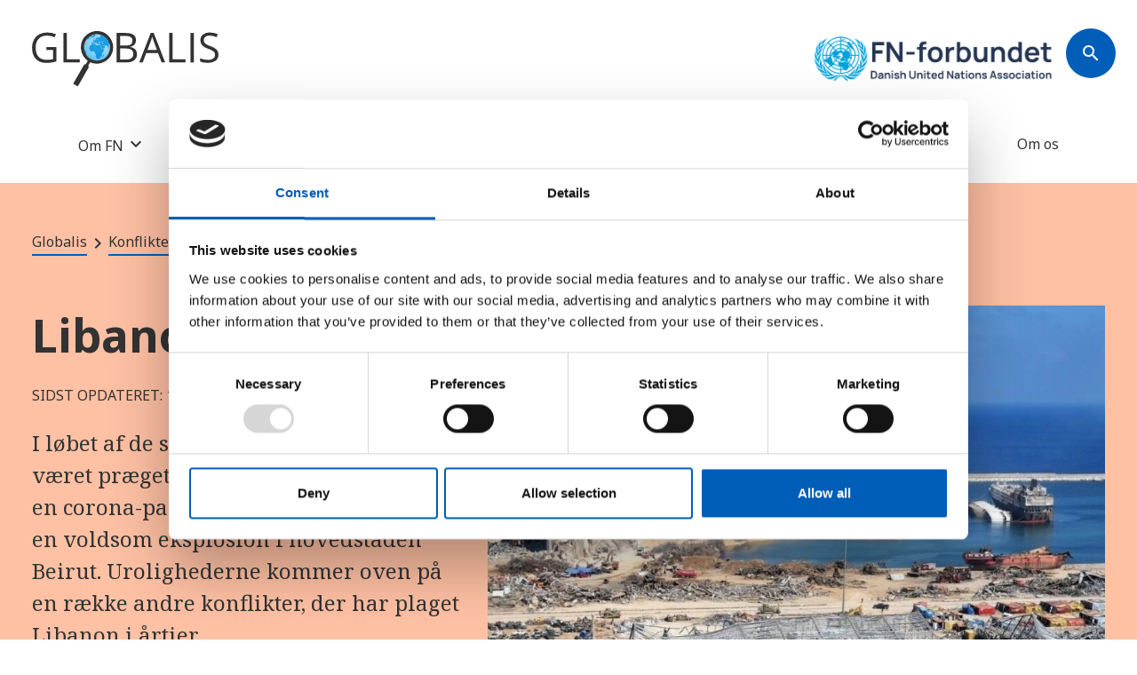

--- FILE ---
content_type: text/html
request_url: https://globalis.dk/Konflikter/libanon
body_size: 12476
content:
<!DOCTYPE html>
<html lang="da-DK" ng-app="app">

<head>

        <script id="Cookiebot" src="https://consent.cookiebot.com/uc.js" data-cbid="f5b77c54-5d9a-4016-b491-f234af7c8036" data-blockingmode="auto" type="text/javascript"></script>

	        <meta charset="UTF-8">
<meta name="viewport" content="width=device-width, initial-scale=1.0">
<meta http-equiv="X-UA-Compatible" content="ie=edge">
<meta name="format-detection" content="telephone=no">
              
      <!-- Google tag (dan) (gtag.js) -->
    <script async src="https://www.googletagmanager.com/gtag/js?id=G-2DFFNGC9ZC"></script>
    <script>
      window.dataLayer = window.dataLayer || [];
      function gtag(){dataLayer.push(arguments);}
      gtag('js', new Date());
      gtag('config', 'G-2DFFNGC9ZC');
    </script>
  
                        
                    
    <meta property="og:title" content="Libanon" />
    <meta property="og:description" content="IntroduktionI Libanon har der længe foregået en magtkamp mellem kristne, sunnimuslimer og shiamuslimer. Denne lokale konflikt handler først og fremmest om identitet og politisk repræsentation - og ikke religiøs uenighed. Samtidig er Libanon offer for en større magtkamp i Mellemøsten, der involverer " />
    <meta property="og:url" content="https://globalis.dk/konflikter/libanon" />
        
    <link rel="apple-touch-icon" sizes="180x180" href="/favicon/apple-touch-icon.png">
<link rel="icon" type="image/png" sizes="32x32" href="/favicon/favicon-32x32.png">
<link rel="icon" type="image/png" sizes="16x16" href="/favicon/favicon-16x16.png">
<link rel="manifest" href="/favicon/site.webmanifest">
<link rel="mask-icon" href="/favicon/safari-pinned-tab.svg" color="#5bbad5">
<meta name="msapplication-TileColor" content="#da532c">
<meta name="theme-color" content="#ffffff">
    <title>Libanon</title>

    <!-- Glidejs (carousel) -->

<!-- Compiled CSS -->

    
<link href="/dist/libs/@glidejs/glide/dist/css/glide.core.min.css?v=1688066351" rel="stylesheet">
<link href="/dist/css/styles.min.css?v=1768515213" rel="stylesheet">
<link href="/css/tooltip/tooltip.css?v=1699386724" rel="stylesheet">
<style>.glossarizer_replaced {
    border-bottom: 1px #333 dotted;
    text-decoration: none;
    cursor: help;
    display: inline;
}
</style></head>

<body>
        
	<!-- Header -->
            



<header class="main-header main-header--multiple">
		<div class="container">
			<div class="row">
				<!-- "Skip to main" link -->
				<div class="col-12">
					<a href="#main" class="skip-to-main">Gå til hovedinnhold</a>
				</div>
				<div class="col-md-12 main-header__top-section">
					<!-- Logo -->
					<a href="/" class="main-header__logo" aria-label="site name">
																												<img src="https://fn.no/assets/images/Globalis/Denmark/globalis-positive.svg" alt="Site name">
																								</a>

					
																							<a href="https://www.fnforbundet.dk/" class="main-header__logo main-header__logo--right" 
							aria-label="site name">
							<img src="https://fn.no/assets/images/Logoer/globalis-danmark-logo-kopi.png" alt="Site name">
						</a>			
											
										<button class="main-header__search-btn rounded-btn" aria-label="Søk" type="button" aria-controls="searchDrawer">
						<span class="material-icons sm" aria-hidden="true">search</span>
					</button>

					<!-- Search Drawer -->
					<div class="offcanvas offcanvas-top" tabindex="-1" id="searchDrawer" aria-labelledby="searchDrawerLabel">
						<div class="offcanvas-body search-box">
							<div class="container">
								<div class="row">
									<form class="col-md-7" action="/Soek">
										<label id="searchDrawerLabel" class="search-box__label" for="searchDrawerInput">Hvad søger du efter?</label>
										<div class="search-box__input-wrapper">
											<button class="rounded-btn" aria-label="Søk">
												<span class="material-icons sm" aria-hidden="true">search</span>
											</button>
											<input id="searchDrawerInput" class="search-box__input" type="search" name="q" value="">
										</div>
									</form>
								</div>
							</div>
							<button type="button" class="btn-close close-search-drawer" data-bs-dismiss="offcanvas" aria-label="Lukk">
								<span class="material-icons lg" aria-hidden="true">close</span>
							</button>
						</div>
					</div>
					<div class="offcanvas-backdrop fade close-search-drawer"></div>

					<!-- Menu button (mobile) -->
					<button class="main-header__menu-btn rounded-btn rounded-btn--small" type="button" data-bs-toggle="offcanvas" data-bs-target="#mobileMenu" aria-controls="mobileMenu">
						<span class="material-icons sm" aria-hidden="true">menu</span>
					</button>

				</div>

													<nav class="col-md-12 main-header__nav" aria-label="navigation menu">
						<ul class="main-header__menu-list">
																																		<li class="main-header__menu-item">
											<div class="dropdown">
												<button class="main-header__menu-button dropdown-toggle hover-fw hover-fw--semibold" 
													type="button" data-bs-toggle="dropdown" data-bs-offset="0,18" 
													aria-expanded="false" data-menu-id="721169">
													Om FN
												</button>

																									<ul class="dropdown-menu">
																													<li>
																<a class="dropdown-item" 
																    href="https://globalis.dk/om-fn/hvad-er-fn"
																   data-url="https://globalis.dk/om-fn/hvad-er-fn" 
																   data-item-id="721170"
																   data-parent-menu-id="721169">
																	Hvad er FN?
																</a>
															</li>
																													<li>
																<a class="dropdown-item" 
																    href="https://globalis.dk/om-fn/fns-historie"
																   data-url="https://globalis.dk/om-fn/fns-historie" 
																   data-item-id="721171"
																   data-parent-menu-id="721169">
																	FN’s historie
																</a>
															</li>
																													<li>
																<a class="dropdown-item" 
																    href="https://globalis.dk/om-fn/fns-hovedorganer"
																   data-url="https://globalis.dk/om-fn/fns-hovedorganer" 
																   data-item-id="1105292"
																   data-parent-menu-id="721169">
																	FN&#039;s hovedorganer
																</a>
															</li>
																													<li>
																<a class="dropdown-item" 
																    href="https://globalis.dk/om-fn/fns-organisasjoner-fond-og-programmer"
																   data-url="https://globalis.dk/om-fn/fns-organisasjoner-fond-og-programmer" 
																   data-item-id="1105294"
																   data-parent-menu-id="721169">
																	FN&#039;s organisationer, fonde og programmer
																</a>
															</li>
																													<li>
																<a class="dropdown-item" 
																    href="https://globalis.dk/om-fn/fn-s-17-verdensmaal"
																   data-url="https://globalis.dk/om-fn/fn-s-17-verdensmaal" 
																   data-item-id="1084442"
																   data-parent-menu-id="721169">
																	FN&#039;s 17 Verdensmål
																</a>
															</li>
																													<li>
																<a class="dropdown-item" 
																    href="https://globalis.dk/om-fn/forstaa-fns-dokumenter"
																   data-url="https://globalis.dk/om-fn/forstaa-fns-dokumenter" 
																   data-item-id="2780951"
																   data-parent-menu-id="721169">
																	Forstå FN&#039;s Dokumenter
																</a>
															</li>
																													<li>
																<a class="dropdown-item" 
																    href="https://globalis.dk/om-fn/reform-af-fn"
																   data-url="https://globalis.dk/om-fn/reform-af-fn" 
																   data-item-id="1105293"
																   data-parent-menu-id="721169">
																	Reform af FN
																</a>
															</li>
																													<li>
																<a class="dropdown-item" 
																    href="https://globalis.dk/om-fn/konventioner"
																   data-url="https://globalis.dk/om-fn/konventioner" 
																   data-item-id="1154654"
																   data-parent-menu-id="721169">
																	Konventioner
																</a>
															</li>
																													<li>
																<a class="dropdown-item" 
																    href="https://globalis.dk/om-fn/fn-og-danmark"
																   data-url="https://globalis.dk/om-fn/fn-og-danmark" 
																   data-item-id="1154655"
																   data-parent-menu-id="721169">
																	FN og Danmark
																</a>
															</li>
																													<li>
																<a class="dropdown-item" 
																    href="https://globalis.dk/om-fn/danmarks-plads-i-sikkerhedsraadet-2025-og-2026"
																   data-url="https://globalis.dk/om-fn/danmarks-plads-i-sikkerhedsraadet-2025-og-2026" 
																   data-item-id="1738889"
																   data-parent-menu-id="721169">
																	Danmarks plads i Sikkerhedsrådet 2025 og 2026
																</a>
															</li>
																													<li>
																<a class="dropdown-item" 
																    href="https://globalis.dk/om-fn/fn-dager-kalender"
																   data-url="https://globalis.dk/om-fn/fn-dager-kalender" 
																   data-item-id="1766818"
																   data-parent-menu-id="721169">
																	FN-dage
																</a>
															</li>
																											</ul>
																							</div>
										</li>
																																																			<li class="main-header__menu-item">
											<div class="dropdown">
												<button class="main-header__menu-button dropdown-toggle hover-fw hover-fw--semibold" 
													type="button" data-bs-toggle="dropdown" data-bs-offset="0,18" 
													aria-expanded="false" data-menu-id="1084354">
													Undervisning
												</button>

																									<ul class="dropdown-menu">
																													<li>
																<a class="dropdown-item" 
																    href="https://globalis.dk/fn-forbundets-skoletjeneste"
																   data-url="https://globalis.dk/fn-forbundets-skoletjeneste" 
																   data-item-id="1084355"
																   data-parent-menu-id="1084354">
																	FN-forbundets skoletjeneste
																</a>
															</li>
																													<li>
																<a class="dropdown-item" 
																    href="https://globalis.dk/opgavehæfte-om-fn-og-verdensmålene"
																   data-url="https://globalis.dk/opgavehæfte-om-fn-og-verdensmålene" 
																   data-item-id="1084356"
																   data-parent-menu-id="1084354">
																	Opgavehæfte om FN og Verdensmålene
																</a>
															</li>
																													<li>
																<a class="dropdown-item" 
																    href="https://globalis.dk/hæfte-om-fns-konventioner"
																   data-url="https://globalis.dk/hæfte-om-fns-konventioner" 
																   data-item-id="1084357"
																   data-parent-menu-id="1084354">
																	Hæfte om FN&#039;s konventioner
																</a>
															</li>
																													<li>
																<a class="dropdown-item" 
																    href="https://globalis.dk/kahoot-om-menneskerettigheder"
																   data-url="https://globalis.dk/kahoot-om-menneskerettigheder" 
																   data-item-id="1084358"
																   data-parent-menu-id="1084354">
																	Kahoot om Menneskerettigheder
																</a>
															</li>
																													<li>
																<a class="dropdown-item" 
																    href="https://globalis.dk/verdensmål-på-spil"
																   data-url="https://globalis.dk/verdensmål-på-spil" 
																   data-item-id="1084359"
																   data-parent-menu-id="1084354">
																	Verdensmål på spil
																</a>
															</li>
																													<li>
																<a class="dropdown-item" 
																    href="https://globalis.dk/menneskerettigheder-strandet-på-en-øde-ø"
																   data-url="https://globalis.dk/menneskerettigheder-strandet-på-en-øde-ø" 
																   data-item-id="1084360"
																   data-parent-menu-id="1084354">
																	Menneskerettigheder - strandet på en øde ø
																</a>
															</li>
																											</ul>
																							</div>
										</li>
																																									<li class="main-header__menu-item">
										<a  href="https://globalis.dk/tema"  
										   class="main-header__menu-button" 
										   data-url="https://globalis.dk/tema" >
											Temaer
										</a>
									</li>
																																										<li class="main-header__menu-item">
											<div class="dropdown">
												<button class="main-header__menu-button dropdown-toggle hover-fw hover-fw--semibold" 
													type="button" data-bs-toggle="dropdown" data-bs-offset="0,18" 
													aria-expanded="false" data-menu-id="2729916">
													Lande, statistik og kort
												</button>

																									<ul class="dropdown-menu">
																													<li>
																<a class="dropdown-item" 
																    href="https://globalis.dk/lande"
																   data-url="https://globalis.dk/lande" 
																   data-item-id="2729917"
																   data-parent-menu-id="2729916">
																	Fakta om lande
																</a>
															</li>
																													<li>
																<a class="dropdown-item" 
																    href="https://globalis.dk/Land/sammenlign-lande"
																   data-url="https://globalis.dk/Land/sammenlign-lande" 
																   data-item-id="2842241"
																   data-parent-menu-id="2729916">
																	Sammenlign lande
																</a>
															</li>
																													<li>
																<a class="dropdown-item" 
																    href="https://globalis.dk/Statistik"
																   data-url="https://globalis.dk/Statistik" 
																   data-item-id="2729919"
																   data-parent-menu-id="2729916">
																	Statistik
																</a>
															</li>
																													<li>
																<a class="dropdown-item" 
																    href="https://globalis.dk/verdenskort"
																   data-url="https://globalis.dk/verdenskort" 
																   data-item-id="2842242"
																   data-parent-menu-id="2729916">
																	Verdenskort
																</a>
															</li>
																											</ul>
																							</div>
										</li>
																																									<li class="main-header__menu-item">
										<a  href="https://globalis.dk/konflikter"  
										   class="main-header__menu-button" 
										   data-url="https://globalis.dk/konflikter" >
											Konflikter
										</a>
									</li>
																																<li class="main-header__menu-item">
										<a  href="https://globalis.dk/om-os"  
										   class="main-header__menu-button" 
										   data-url="https://globalis.dk/om-os" >
											Om os
										</a>
									</li>
																						
						</ul>
					</nav>
				
								<div class="offcanvas offcanvas-top" tabindex="-1" id="mobileMenu" aria-label="Meny">
					<div class="offcanvas-header">
						<button class="rounded-btn rounded-btn--small" aria-label="Søk" type="button" aria-controls="searchDrawer">
							<span class="material-icons sm" aria-hidden="true">search</span>
						</button>
						<button type="button" class="rounded-btn rounded-btn--small" data-bs-dismiss="offcanvas" aria-label="Lukk">
							<span class="material-icons sm" aria-hidden="true">close</span>
						</button>
					</div>

											<div class="offcanvas-body">
							<div class="accordion menu-accordion" id="menuAccordion-Main Menu">

																																						<div class="accordion-item">
												<div class="accordion-header">
													<button class="menu-accordion__button accordion-button" 
														type="button" data-bs-toggle="collapse" 
														data-bs-target="#menuCollapse-721169" 
														aria-expanded="false" aria-controls="menuCollapse1"
														data-menu-id="721169">
														Om FN
													</button>
												</div>

																									<div id="menuCollapse-721169" class="accordion-collapse collapse" data-bs-parent="#menuAccordion-Main Menu">
														<div class="accordion-body">
															<ul>
																																	<li>
																		<a  href="https://globalis.dk/om-fn/hvad-er-fn" 
																		   data-url="https://globalis.dk/om-fn/hvad-er-fn" 
																		   data-type="entry"
																		   data-item-id="721170"
																		   data-parent-menu-id="721169">
																			Hvad er FN?
																		</a>
																	</li>
																																	<li>
																		<a  href="https://globalis.dk/om-fn/fns-historie" 
																		   data-url="https://globalis.dk/om-fn/fns-historie" 
																		   data-type="entry"
																		   data-item-id="721171"
																		   data-parent-menu-id="721169">
																			FN’s historie
																		</a>
																	</li>
																																	<li>
																		<a  href="https://globalis.dk/om-fn/fns-hovedorganer" 
																		   data-url="https://globalis.dk/om-fn/fns-hovedorganer" 
																		   data-type="entry"
																		   data-item-id="1105292"
																		   data-parent-menu-id="721169">
																			FN&#039;s hovedorganer
																		</a>
																	</li>
																																	<li>
																		<a  href="https://globalis.dk/om-fn/fns-organisasjoner-fond-og-programmer" 
																		   data-url="https://globalis.dk/om-fn/fns-organisasjoner-fond-og-programmer" 
																		   data-type="entry"
																		   data-item-id="1105294"
																		   data-parent-menu-id="721169">
																			FN&#039;s organisationer, fonde og programmer
																		</a>
																	</li>
																																	<li>
																		<a  href="https://globalis.dk/om-fn/fn-s-17-verdensmaal" 
																		   data-url="https://globalis.dk/om-fn/fn-s-17-verdensmaal" 
																		   data-type="entry"
																		   data-item-id="1084442"
																		   data-parent-menu-id="721169">
																			FN&#039;s 17 Verdensmål
																		</a>
																	</li>
																																	<li>
																		<a  href="https://globalis.dk/om-fn/forstaa-fns-dokumenter" 
																		   data-url="https://globalis.dk/om-fn/forstaa-fns-dokumenter" 
																		   data-type="entry"
																		   data-item-id="2780951"
																		   data-parent-menu-id="721169">
																			Forstå FN&#039;s Dokumenter
																		</a>
																	</li>
																																	<li>
																		<a  href="https://globalis.dk/om-fn/reform-af-fn" 
																		   data-url="https://globalis.dk/om-fn/reform-af-fn" 
																		   data-type="entry"
																		   data-item-id="1105293"
																		   data-parent-menu-id="721169">
																			Reform af FN
																		</a>
																	</li>
																																	<li>
																		<a  href="https://globalis.dk/om-fn/konventioner" 
																		   data-url="https://globalis.dk/om-fn/konventioner" 
																		   data-type="entry"
																		   data-item-id="1154654"
																		   data-parent-menu-id="721169">
																			Konventioner
																		</a>
																	</li>
																																	<li>
																		<a  href="https://globalis.dk/om-fn/fn-og-danmark" 
																		   data-url="https://globalis.dk/om-fn/fn-og-danmark" 
																		   data-type="entry"
																		   data-item-id="1154655"
																		   data-parent-menu-id="721169">
																			FN og Danmark
																		</a>
																	</li>
																																	<li>
																		<a  href="https://globalis.dk/om-fn/danmarks-plads-i-sikkerhedsraadet-2025-og-2026" 
																		   data-url="https://globalis.dk/om-fn/danmarks-plads-i-sikkerhedsraadet-2025-og-2026" 
																		   data-type="entry"
																		   data-item-id="1738889"
																		   data-parent-menu-id="721169">
																			Danmarks plads i Sikkerhedsrådet 2025 og 2026
																		</a>
																	</li>
																																	<li>
																		<a  href="https://globalis.dk/om-fn/fn-dager-kalender" 
																		   data-url="https://globalis.dk/om-fn/fn-dager-kalender" 
																		   data-type="entry"
																		   data-item-id="1766818"
																		   data-parent-menu-id="721169">
																			FN-dage
																		</a>
																	</li>
																															</ul>
														</div>
													</div>
																							</div>
																																																									<div class="accordion-item">
												<div class="accordion-header">
													<button class="menu-accordion__button accordion-button" 
														type="button" data-bs-toggle="collapse" 
														data-bs-target="#menuCollapse-1084354" 
														aria-expanded="false" aria-controls="menuCollapse1"
														data-menu-id="1084354">
														Undervisning
													</button>
												</div>

																									<div id="menuCollapse-1084354" class="accordion-collapse collapse" data-bs-parent="#menuAccordion-Main Menu">
														<div class="accordion-body">
															<ul>
																																	<li>
																		<a  href="https://globalis.dk/fn-forbundets-skoletjeneste" 
																		   data-url="https://globalis.dk/fn-forbundets-skoletjeneste" 
																		   data-type="entry"
																		   data-item-id="1084355"
																		   data-parent-menu-id="1084354">
																			FN-forbundets skoletjeneste
																		</a>
																	</li>
																																	<li>
																		<a  href="https://globalis.dk/opgavehæfte-om-fn-og-verdensmålene" 
																		   data-url="https://globalis.dk/opgavehæfte-om-fn-og-verdensmålene" 
																		   data-type="entry"
																		   data-item-id="1084356"
																		   data-parent-menu-id="1084354">
																			Opgavehæfte om FN og Verdensmålene
																		</a>
																	</li>
																																	<li>
																		<a  href="https://globalis.dk/hæfte-om-fns-konventioner" 
																		   data-url="https://globalis.dk/hæfte-om-fns-konventioner" 
																		   data-type="entry"
																		   data-item-id="1084357"
																		   data-parent-menu-id="1084354">
																			Hæfte om FN&#039;s konventioner
																		</a>
																	</li>
																																	<li>
																		<a  href="https://globalis.dk/kahoot-om-menneskerettigheder" 
																		   data-url="https://globalis.dk/kahoot-om-menneskerettigheder" 
																		   data-type="entry"
																		   data-item-id="1084358"
																		   data-parent-menu-id="1084354">
																			Kahoot om Menneskerettigheder
																		</a>
																	</li>
																																	<li>
																		<a  href="https://globalis.dk/verdensmål-på-spil" 
																		   data-url="https://globalis.dk/verdensmål-på-spil" 
																		   data-type="entry"
																		   data-item-id="1084359"
																		   data-parent-menu-id="1084354">
																			Verdensmål på spil
																		</a>
																	</li>
																																	<li>
																		<a  href="https://globalis.dk/menneskerettigheder-strandet-på-en-øde-ø" 
																		   data-url="https://globalis.dk/menneskerettigheder-strandet-på-en-øde-ø" 
																		   data-type="entry"
																		   data-item-id="1084360"
																		   data-parent-menu-id="1084354">
																			Menneskerettigheder - strandet på en øde ø
																		</a>
																	</li>
																															</ul>
														</div>
													</div>
																							</div>
																																														<a  href="https://globalis.dk/tema"  
										   class="menu-accordion__button"
										   data-url="https://globalis.dk/tema" 
										   data-type="entry">
											Temaer
										</a>
																																															<div class="accordion-item">
												<div class="accordion-header">
													<button class="menu-accordion__button accordion-button" 
														type="button" data-bs-toggle="collapse" 
														data-bs-target="#menuCollapse-2729916" 
														aria-expanded="false" aria-controls="menuCollapse1"
														data-menu-id="2729916">
														Lande, statistik og kort
													</button>
												</div>

																									<div id="menuCollapse-2729916" class="accordion-collapse collapse" data-bs-parent="#menuAccordion-Main Menu">
														<div class="accordion-body">
															<ul>
																																	<li>
																		<a  href="https://globalis.dk/lande" 
																		   data-url="https://globalis.dk/lande" 
																		   data-type="entry"
																		   data-item-id="2729917"
																		   data-parent-menu-id="2729916">
																			Fakta om lande
																		</a>
																	</li>
																																	<li>
																		<a  href="https://globalis.dk/Land/sammenlign-lande" 
																		   data-url="https://globalis.dk/Land/sammenlign-lande" 
																		   data-type="entry"
																		   data-item-id="2842241"
																		   data-parent-menu-id="2729916">
																			Sammenlign lande
																		</a>
																	</li>
																																	<li>
																		<a  href="https://globalis.dk/Statistik" 
																		   data-url="https://globalis.dk/Statistik" 
																		   data-type="entry"
																		   data-item-id="2729919"
																		   data-parent-menu-id="2729916">
																			Statistik
																		</a>
																	</li>
																																	<li>
																		<a  href="https://globalis.dk/verdenskort" 
																		   data-url="https://globalis.dk/verdenskort" 
																		   data-type="entry"
																		   data-item-id="2842242"
																		   data-parent-menu-id="2729916">
																			Verdenskort
																		</a>
																	</li>
																															</ul>
														</div>
													</div>
																							</div>
																																														<a  href="https://globalis.dk/konflikter"  
										   class="menu-accordion__button"
										   data-url="https://globalis.dk/konflikter" 
										   data-type="entry">
											Konflikter
										</a>
																																				<a  href="https://globalis.dk/om-os"  
										   class="menu-accordion__button"
										   data-url="https://globalis.dk/om-os" 
										   data-type="entry">
											Om os
										</a>
																									
							</div>
						</div>
									</div>

			</div>
		</div>
	</header>


	
                             
        
                
            
	<!-- main content -->
    
	<main id="main">

							

        <!-- Hero with image  -->
<!-- Same as "hero.php". Just add class "hero--image" and the <figure> tag -->
<div class="hero hero--red hero--image">
    <div class="container">
        <div class="row">
                            <div class="hero__breadcrumbs">
                    <!-- Breadcrumbs -->
                    

    
 
                                                
    

<section class="breadcrumbs">
    <ol class="breadcrumbs__wrapper" itemscope="" itemtype="https://schema.org/BreadcrumbList">
                        <li class="breadcrumbs__item" itemprop="itemListElement" itemscope="" itemtype="https://schema.org/ListItem">
                <a itemprop="item" href="https://globalis.dk/">
                    <span itemprop="name">Globalis</span>
                </a>
                <meta itemprop="position" content="1">
            </li>
                                <li class="breadcrumbs__item" itemprop="itemListElement" itemscope="" itemtype="https://schema.org/ListItem">
                <a itemprop="item" href="https://globalis.dk/konflikter">
                    <span itemprop="name">Konflikter</span>
                </a>
                <meta itemprop="position" content="2">
            </li>
                </ol>
</section>                </div>
            
            
            <div class="hero__content">
                                    <h1 class="hero__title ">Libanon</h1>
                
                    
    <p class="hero__date">Sidst opdateret: 14.11.2022</p>

                                                                                                    <div class="hero__ingress"><p>I løbet af de seneste to år har Libanon været præget af store demonstrationer, en corona-pandemi, en politisk krise og en voldsom eksplosion i hovedstaden Beirut. Urolighederne kommer oven på en række andre konflikter, der har plaget Libanon i årtier.</p></div>
                
                            </div>

                                            <figure class="hero__figure">
                                            <img src="https://fn.no/assets/images/Konflikter/Asia/Libanon/_thumb900x600/Beirut-rashid-khreiss-2.jpg" alt="En stor eksplosjon rammet Libanons hovedstad Beirut 4. august 2020. Ulykken kom på toppen av politisk uro, økonomisk krise og koronapandemien.">
                        <figcaption class="photo-credit">Foto: Unsplash/Rashid Khreiss</figcaption>
                                    </figure>
                    </div>
    </div>
</div>

    					    <div id="" class="article-text  courtry-indicators">
        <div class="container">
            <div class="row">
                <div class="col-md-3">

                    
                    <nav class="index-component">
                        <div class="accordion" id="indexAccordion">
                            <div class="accordion-item">
                                <div class="accordion-header">
                                    <button class="accordion-button" type="button" data-bs-toggle="collapse" data-bs-target="#indexCollapse" aria-expanded="false" aria-controls="indexCollapse">
                                        Indhold
                                    </button>
                                </div>
                                <div id="indexCollapse" class="accordion-collapse collapse" data-bs-parent="#indexAccordion">
                                    <div class="accordion-body">
                                        <ul class="index-component__link-list"></ul>
                                    </div>
                                </div>
                            </div>
                        </div>
                    </nav>

                </div>
                <div class="col-md-7 offset-md-2">
                                                                                                                                                                    
            <div class="rich-text glossary-content">
            <h2>Introduktion</h2>
<p>I Libanon har der længe foregået en magtkamp mellem kristne, sunnimuslimer og shiamuslimer. Denne lokale konflikt handler først og fremmest om identitet og politisk repræsentation - og ikke religiøs uenighed. Samtidig er Libanon offer for en større magtkamp i Mellemøsten, der involverer lande som Israel, Syrien, Iran og Saudi-Arabien. </p>
<h2>Baggrund</h2>
<p>Libanon blev selvstændigt i 1946. Fordi landet havde været under fransk kontrol siden fredsaftalen efter 1. Verdenskrig.</p>
<p>Religiøse tilhørsforhold er meget vigtige i libanesisk politik og samfund. Libanesiske kristne har traditionelt haft meget magt på bekostning af sunni- og shiamuslimer, og forfatningen siger, at præsidenten skal være kristen maronit, statsministeren sunnimuslim og parlamentets præsident skal være shiamuslim. Denne magtfordeling er baseret på en folketælling fra 1932, hvor de kristne var i flertal. Efterhånden som den muslimske befolkning voksede, steg utilfredsheden med magtfordelingen i Libanon. Dette skabte konflikter mellem forskellige religiøse grupper.</p>
<h3>Libanon bliver en del af Palæstina-konflikten </h3>
<p>Konflikten i Libanon hænger sammen med Israel-Palæstina konflikten. Efter krigen, der brød ud, da Israel blev oprettet i 1948, flygtede mange palæstinensere over grænsen til Libanon og blev boende i flygtningelejre der. Den Palæstinensiske Befrielsesorganisation (PLO) etablerede militærbaser i det sydlige Libanon, der blev brugt som base for guerillakrig mod Israel. I 1970 flyttede organisationen sit hovedkvarter til hovedstaden Beirut.</p>
<p>Der var med andre ord en betydelig palæstinensisk tilstedeværelse i landet. Dette førte til øgede spændinger mellem palæstinensiske og libanesiske nationalistiske grupper. Den lokale magtkamp mellem de forskellige religiøse grupper i Libanon blandede sig med Israel-Palæstina konflikten, da den blev udkæmpet på libanesisk territorium. Dette udløste borgerkrigen i 1975. </p>
<ul><li><a href="https://www.globalis.dk/Konflikter/Asien/israel-palaestina">Læs mere om Israel-Palæstina konflikten her.</a></li></ul>
<h2>Borgerkrigen 1975-1990</h2>
<p>I 1975 udbrød der borgerkrig i Libanon. De kristne falangister angreb en bus med palæstinensere, efterfulgt af nye angreb på de palæstinensiske flygtningelejre. Den Palæstinensiske Befrielsesorganisation (PLO) gengældte angrebene og kampene eskalerede hurtigt. Samtidig kæmpede et dusin libanesiske militærgrupper med forskellige religiøse tilhørsforhold mod hinanden. </p>
<p>Israel deltog både direkte og indirekte i den libanesiske borgerkrig. Israel greb ind i Libanon med tropper første gang i 1978. Aktionen blev fordømt af FN og israelerne trak sig tilbage. FN etablerede en observationsstyrke i grænseområderne. Israel invaderede igen i 1982 og forblev som besættelsesmagt i Libanon. Besættelsen førte til massiv væbnet modstand. I det sydlige Libanon blev blandt andet den shiamuslimske gruppe Hizbollah oprettet for at bekæmpe israelerne. </p>
<p>Israel deltog også indirekte ved at støtte falangisterne både materielt og militært. Samarbejdet førte blandt andet til store massakrer i de palæstinensiske flygtningelejre Sabra og Shattila. Massakrerne blev udført af falangisterne imens israelske styrker vogtede udgangene til lejrene. Israel støttede også South Lebanese Army (SLE), som kæmper mod PLO i det sydlige Libanon. Den israelske krigsføring og besættelse førte til, at PLO's hovedkvarter blev flyttet til Tunesien. I 1985 trak Israel sig tilbage, selvom landet beholdt kontrollen over det sydlige Libanon. </p>
<p>Syrien og Iran involverede sig også i den libanesiske borgerkrig. Syrien havde strategiske interesser i Libanon på grund af Syriens egen konflikt med Israel i Golanhøjderne. I 1976 invaderede syriske tropper Libanon og blev der indtil 2005. Iran ønskede at støtte den shiamuslimske del af befolkningen og bidrog blandt andet til etableringen af Hizbollah.</p>
<p>Hizbollah blev stiftet i 1985 for at bekæmpe Israel i det sydlige Libanon. Hizbollah har både en militær og politisk gren, og har spillet en dominerende rolle i libanesisk politik siden borgerkrigen. </p>
<ul><li><a href="http://globalis.dk/Konflikter/Asien/Golanhoejderne-Syrien-og-Israel">Læs mere om konflikten i Golanhøjderne mellem Israel og Syrien her. </a></li></ul>
<h3>Fredsaftale</h3>
<p>Borgerkrigen sluttede officielt, da Taif-aftalen trådte i kraft i 1990. Aftalen sikrede en mere retfærdig magtfordeling, derudover blev mange af militserne afvæbnet. Det anslås, at omkring 100.000 mennesker mistede livet i løbet af den 15 år lange borgerkrig. Ligeså mange pådrog sig varige skader.</p>
<p>Libanon har oplevet meget politisk uro i tiden efter borgerkrigen. På trods af de forskellige regeringers sammenbrud og anden politisk ustabilitet, har perioden efter borgerkrigen også været præget af en stærk vilje til at undgå en ny katastrofal borgerkrig. Libanon forbliver alligevel et konfliktfuldt og splittet samfund, da andre lande i regionen blander sig og dermed udfordrer magtbalancen lokalt. </p>
<h2>Libanon og stormagterne i Mellemøsten </h2>
<h3>Israel i krig med Hizbollah </h3>
<p>Mens de fleste af de andre militser fra borgerkrigen havde lagt våbnene, forblev Hizbollah bevæbnet. Efter 1990'erne var der stadig sammenstød mellem Hizbollah og Israel, og disse fortsatte efter Israel trak sig tilbage fra det sydlige Libanon i 2000.</p>
<p>I juli 2006 kidnappede Hizbollah to israelske soldater i et forsøg på at befri libanesiske fanger, som blev holdt fanget af Israel. Israel betragtede dette som en krigserklæring og reagerede ved at invadere Libanon med bombefly og landstyrker, hvilket i høj grad ramte den libanesiske civilbefolkning. Krigen sluttede efter 34 dage, da Israel og Hizbollah underskrev en våbenhvileaftale forhandlet af FN. Krigen førte til, at FN's Sikkerhedsråd udvidede rollen til FN-styrken UNIFIL. Krigen mellem Hizbollah og Israel i 2006 var også en kamp mellem Israel og Iran, da Hizbollah fik endnu mere støtte fra Iran end tidligere.</p>
<p>I december 2018 indledte Israel en militæraktion i grænseområdet til Libanon. Ifølge Israel var målet med operationen at ødelægge tunneler, der løber fra Libanon og ind i Israel, som Hizbollah skulle have gravet. Israel hævder, at operationen var et forsvar mod aggression fra Iran. </p>
<figure><img src="https://fn.no/assets/images/Konflikter/Asia/Libanon/Protest-i-Beirut-2006.jpg" alt="" /><figcaption>Unge demonstranter i Beirut, i ruinerne efter bombeangreb, efteråret 2006. Konflikten mellem Israel og Hizbollah ødelagde byer og landsbyer (Foto: Manoocher Deghati/IRIN)</figcaption></figure>
<h3>Syriens påvirkning på Libanon</h3>
<p>I 2005 blev Libanons sunnimuslimske premierminister, Rafiq Hariri, myrdet i et attentat i Beirut. Mange troede, at Syrien stod bag dette angreb, da Hariri havde udtalt sig negativt om Syriens involvering i Libanon. Attentatet førte til så massive protester, at Syrien valgte at trække sine styrker ud af Libanon.</p>
<p>Efter mordet på Hariri blev libanesisk politik opdelt i to blokke. Den ene blok var den såkaldte "14. marts alliance", som blev støttet af Saudi-Arabien og ledet af premierminister Saad Hariri, søn af Rafiq Hariri. Den anden blok var den såkaldte "8. marts alliance" ledet af Hizbollah. Hizbollah blev på få år den dominerende magt i Libanon, hvilket muliggjorde deres deltagelse i krigen i Syrien efter 2012. </p>
<p>Hizbollahs støtte til Assad-regimet i den syriske krig har bidraget til en øget polarisering i Libanon, og herunder voldelige sammenstød mellem sunnimuslimer og alawitter (en religiøs minoritet som Assad-familien tilhører). </p>
<p>Der er også kommet en tilstrømning af flygtninge fra Syrien til Libanon. Efter at konflikten i Syrien begyndte, har over 1 million syrere krydset grænsen til nabolandet, hvor Libanon i forvejen var modtager af mange palæstinensiske og irakiske flygtninge. Flygtningene udgør en stor del af den libanesiske befolkning, som er på omkring 5 millioner indbyggere.</p>
<ul><li><a href="https://www.globalis.dk/Konflikter/Asien/syrien">Læs mere om krigen i Syrien her.</a></li></ul>
<figure><img src="https://fn.no/assets/images/Konflikter/Asia/Libanon/Syrian-refugees-in-Lebanon.jpg" alt="" /><figcaption>Syrisk kvinde i et nybygget hus for flygtninge i nærheden af byen Aarsal, Libanon - 2012 (Foto: Jodi Hilton/IRIN)</figcaption></figure>
<h3>Iran og Saudi-Arabien rivaliserer i Libanon</h3>
<p>Libanon er også offer for rivaliseringen mellem sunnimuslimer i Saudi-Arabien og shiamuslimer i Iran. Dette har ført til at Saudi-Arabien ønsker at svække Hizbollah, siden Hizbollah støttes af Iran. </p>
<p>Saudi-Arabien var for eksempel involveret da den tidligere statsminister i Libanon, Saad Hariri, trak sig som statsminister den 4. november 2017. Han erklærede sin uafhængighed på saudiarabisk TV mens han var i Saudi-Arabien. Begrundelsen for at han trak sig var at Iran og Hizbollah havde for stor magt i Libanon, og han frygtede for sit eget liv. Hariri kom derefter tilbage til Libanon og fortsatte som statsminister måneden efter. </p>
<p>Meget tydet på at Hariri var under hårdt pres fra Saudi-Arabien. Hændelsen må forstås i lyset af en større konflikt mellem Iran og Saudi-Arabien, hvor Libanon kun er en af flere steder hvor rivaliseringen udspiller sig. </p>
<p>- Krigen i Yemen er en anden konflikt som præges af rivaliseringen mellem Saudi-Arabien og Iran - læs mere om konflikten i Yemen <a href="https://www.globalis.dk/Konflikter/Yemen">her</a>.</p>
<figure><img src="https://fn.no/assets/images/Konflikter/Asia/Libanon/UNIFIL-South-Lebanon.jpg" alt="" /><figcaption>FN-styrken UNIFIL patruljerer i det sydlige Libanon. Foto:UNIFIL/Pasqual Gorriz</figcaption></figure>
<h2>FN's rolle i konflikten</h2>
<p>FN har haft fredsbevarende styrker (UNIFIL) i Libanon siden den 23. marts 1978, da man etablerede en neutral zone på grænsen mellem Israel og Libanon. Styrken blev oprindeligt indsat for at sikre, at Israel trak sig tilbage fra libanesisk territorium som aftalt. FN-tropper skulle også sikre, at Libanon fik suverænitet over den sydlige del af landet. Israel trodsede imidlertid aftalen med FN i 1982, da de gik lige igennem styrkens område og invaderede Libanon igen. UNIFIL's rolle blev derefter reduceret til at beskytte den lokale befolkning så meget som mulig. FN's generalsekretær arbejdede på at få Israel til at forlade de besatte områder, og FN valgte at blive i landet i hele perioden på trods af den vanskelige situation.</p>
<p>Kontoret for FN's specialkoordinator for Libanon (UNSCOL) hjælper med lederskab og koordinering for FN's arbejde i Libanon. Kontoret ligger i hovedstaden Beirut.</p>
<p>Før Israels storoffensiv i sommeren 2006 havde FN trukket det meste af personalet ud, og havde kun en lille gruppe af observatører tilbage i landet. Efterfølgende ændrede situationen sig radikalt, og FN sendte flere FN-soldater til UNIFIL, der fik et udvidet mandat. UNIFIL's mandat udvides årligt.</p>
<p>Efter attentatet på Rafiq Hariri i 2005 vedtog FN's Sikkerhedsråd resolution 1757, som oprettede en undersøgelseskommission (UNIIIC). Kommissionen afsluttede sit arbejde i 2009, og Specialdomstolen for Libanon i Haag (STL) blev åbnet samme år. Indledningsvist forventede mange at Syrien ville få skylden for attentatet, men i januar 2011 kom det frem at STL ønskede at tiltale medlemmer fra Hizbollah. Hizbollah og 8. marts alliancen anklagede domstolen for at, være en vestlig kampagne mod dem. </p>
<figure><img src="https://fn.no/assets/images/Konflikter/Asia/Libanon/_thumb550x340/UNIFIL.jpg" alt="" /><figcaption>UN Photo/Jorge Aramburu</figcaption></figure>
<h2>Dansk engagement i konflikten</h2>
<p>Danmark har haft et omfattende engagement i fredsstyrkerne i Libanon.</p>
<p>I perioden mellem 2006-2008 indgik danske flådestyrker i flere omgange i den internationale flådestyrke ud for Libanons lyst. Formålet her var at blokere Hizbollahs adgang til våben via havet. </p>
<p>I 2009 vedtog Folketinget at udsende en dansk logistikenhed på ca. 150 personer til UNIFIL-missionen i Libanon. Arbejdet indebar logistiske opgaver for hele missionen og varetagelse af brandberedskab.</p>
<p>I 2011 vendte de sidste danske soldater hjem til Danmark, efter at de danske opgaver overgik til Østrig.</p>
<figure><img src="https://fn.no/assets/images/Globalis/Denmark/Konflikter/_thumb550x340/Overdragelse-af-FN-fanen.jpeg" alt="" /><figcaption>Danske oberstløjtnant Steen Møller Petersen overdrager FN-fanen til UNIFIL's chef, som herefter giver den videre til Østrig, 2011 (Foto: Forsvaret / Andreas Vendel).</figcaption></figure>
<h2>Kilder</h2>
<p>International Crisis Group, Landinfo, Uppsala Conflict Database, Institutt for fredsforskning (PRIO), Aschehoug og Gyldendals store norske leksikon, Wikipedia, FNs fredsbevarende operasjoner, <a href="https://forskning.no/historie-krig-og-fred-kultur/forskere-om-norske-soldater-i-libanonregjeringen-var-sa-ivrige-etter-a-stotte-fn-og-usa-at-den-tok-avgjorelser-den-ikke-forsto-konsekvensene-av/1925238">forskning.no</a>, BBC, <a href="https://www.nrk.no/urix/israel-har-startet-militaer-operasjon-pa-grensen-til-libanon-1.14323899">NRK</a>.</p>
<p>Bøger: "Power Sharing in Conflict-Ridden Societies" av Butenschøn, Stiansen og Vollan (2015</p>
<h2>Relaterede lande og konflikter</h2>
<p>Læs vores landprofiler for de lande, der er involveret i konflikten:</p>
<ul><li><a href="https://globalis.dk/lande/libanon">Libanon</a></li><li><a href="https://globalis.dk/lande/iran">Iran</a></li><li><a href="https://globalis.dk/lande/israel">Israel</a></li><li><a href="https://globalis.dk/lande/saudi-arabien">Saudi-Arabien</a></li><li><a href="https://globalis.dk/lande/syria">Syrien</a></li></ul>
<p>Læs vores konfliktprofiler som er relaterede til konflikter:</p>
<ul><li><a href="https://globalis.dk/konflikter/israel-palaestina">Palæstina</a> </li><li><a href="https://globalis.dk/konflikter/syrien">Syrien</a></li></ul>
<h2>Se Libanon-konflikten i sammenhæng med historien om Israel-Palæstina-konflikten</h2>
<p>Konflikten mellem Israel og palæstinenserne er også en regional konflikt. De arabiske nabolande har alle været i krig med Israel. Denne tidslinje giver et overblik over konflikten mellem Israel, Palæstina og de arabiske nabolande.</p>
        </div>
                                                                </div>
            </div>
        </div>
    </div>
		
	</main>


    <!-- footer -->
             


    <div class="footer-cta footer-cta--blue">
        <div class="container">
            <div class="row">
                <div class="col-12 footer-cta__wrapper">
                                            <h4 class="footer-cta__title">Hold dig opdateret på nyheder fra FN-forbundet</h4>
                    
                                            <a  href="https://www.fnforbundet.dk/nyhedsbrev" target="_blank" _blank  class="footer-cta__link btn btn--secondary btn--white btn--icon-right">
                            Modtag vores nyhedsbrev
                            <span class="material-icons sm" aria-hidden="true">arrow_forward</span>
                        </a>
                                    </div>
            </div>
        </div>
    </div>

<footer class="main-footer">
        <div class="container">
            <div class="row">
                
                                                                                                    
                    <div class="col-xl-3 col-md-4 main-footer__col">
                                                                                    <div class="wrapper">
                                                                            <h3 class="main-footer__title">Kontakt</h3>
                                    
                                                                            <table class="description-list">
                                            <tbody>
                                                                                                    <tr>
                                                                                                                    <td>Adresse:</td>
                                                            <td>Lyngbyvej 100,   2100 København Ø</td>
                                                                                                            </tr>
                                                                                                    <tr>
                                                                                                                    <td>E-mail:</td>
                                                            <td><a href="mailto:fnforbundet@fnforbundet.dk">fnforbundet@fnforbundet.dk</a></td>
                                                                                                            </tr>
                                                                                                    <tr>
                                                                                                                    <td>Telefon:</td>
                                                            <td><a href="tel:3346 4690">3346 4690</a></td>
                                                                                                            </tr>
                                                                                            </tbody>
                                        </table>
                                                                    </div>
                                                                        </div>
                                                                                                    
                    <div class="col-xl-3 offset-xl-1 col-md-3 main-footer__col">
                                                                                    <div class="wrapper">
                                                                            <h3 class="main-footer__title">Nyttige links</h3>
                                    
                                                                            <ul>
                                                                                            <li><a  href="https://www.un.org/en/" target="_blank" _blank class="main-footer__text">FN&#039;s officielle hjemmeside </a></li>
                                                                                            <li><a  href="https://www.fnforbundet.dk/" target="_blank" _blank class="main-footer__text">FN-forbundet</a></li>
                                                                                    </ul>
                                                                    </div>
                                                                        </div>
                                                                                                    
                    <div class="col-xl-3 offset-xl-1 col-md-3 main-footer__col">
                                                                                    <div class="wrapper">
                                                                            <h3 class="main-footer__title">Sociale medier</h3>
                                    
                                                                            <ul>
                                                                                            <li><a  href="https://www.facebook.com/FNforbundet.dk?locale=da_DK" target="_blank" _blank class="main-footer__text">Facebook</a></li>
                                                                                            <li><a  href="https://dk.linkedin.com/company/fn-forbundet-the-danish-united-nations-association-"  class="main-footer__text">LinkedIn</a></li>
                                                                                            <li><a  href="https://www.instagram.com/fnforbundetdk/?hl=da"  class="main-footer__text">Instagram</a></li>
                                                                                            <li><a  href="https://www.youtube.com/@FN-forbundet-Danmark"  class="main-footer__text">YouTube</a></li>
                                                                                    </ul>
                                                                    </div>
                                                                        </div>
                
                                    <ul class="col-xl-1 col-md-2 main-footer__social" aria-label="våre sosiale nettverk">
                                                                                                                        <li>
                                        <a  href="https://www.facebook.com/FNforbundet.dk?locale=da_DK" target="_blank" _blank aria-label="Facebook">
                                                                                                                                                                                                                                </a>
                                    </li>
                                                                                                                                                                                    <li>
                                        <a  href="/" target="_blank" _blank aria-label="Instagram">
                                                                                                                                                                                                                                </a>
                                    </li>
                                                                                                                                                                                    <li>
                                        <a  href="https://twitter.com/i/flow/login?redirect_after_login=%2FFNforbundetDK" target="_blank" _blank aria-label="Twitter">
                                                                                                                                                                                                                                </a>
                                    </li>
                                                                                                        </ul>
                            </div>
        </div>
    </footer>

	
    <!-- footer assets -->
            

    
<script src="/js/jquery.js?v=1699386724"></script>
<script src="/dist/libs/bootstrap/dist/js/bootstrap.bundle.min.js?v=1686609741"></script>
<script src="/dist/libs/@glidejs/glide/dist/glide.min.js?v=1688066351"></script>
<script src="/dist/js/app.min.js?v=1768515213"></script>
<script src="/js/tooltip/tooltip.js?v=1699386724"></script>
<script src="/js/jquery.glossarize.js?v=1699386724"></script>
<script src="/js/glossary.js?v=1699386724"></script>
<script src="/js/site.js?v=1729629361"></script></body>



--- FILE ---
content_type: application/x-javascript
request_url: https://consentcdn.cookiebot.com/consentconfig/f5b77c54-5d9a-4016-b491-f234af7c8036/globalis.dk/configuration.js
body_size: 183
content:
CookieConsent.configuration.tags.push({id:191340863,type:"script",tagID:"",innerHash:"",outerHash:"",tagHash:"1032441652278",url:"https://www.googletagmanager.com/gtag/js?id=G-2DFFNGC9ZC",resolvedUrl:"https://www.googletagmanager.com/gtag/js?id=G-2DFFNGC9ZC",cat:[4]});CookieConsent.configuration.tags.push({id:191340864,type:"script",tagID:"",innerHash:"",outerHash:"",tagHash:"12421180173323",url:"https://consent.cookiebot.com/uc.js",resolvedUrl:"https://consent.cookiebot.com/uc.js",cat:[1]});CookieConsent.configuration.tags.push({id:191340868,type:"iframe",tagID:"",innerHash:"",outerHash:"",tagHash:"6468444715825",url:"https://www.youtube.com/embed/dvXxzPEYlWY?si=MObal81ANc0H1jOL",resolvedUrl:"https://www.youtube.com/embed/dvXxzPEYlWY?si=MObal81ANc0H1jOL",cat:[4]});CookieConsent.configuration.tags.push({id:191340881,type:"iframe",tagID:"",innerHash:"",outerHash:"",tagHash:"15275960749757",url:"https://www.youtube.com/embed/GnFvsK5Ksj4",resolvedUrl:"https://www.youtube.com/embed/GnFvsK5Ksj4",cat:[4]});CookieConsent.configuration.tags.push({id:191340910,type:"iframe",tagID:"",innerHash:"",outerHash:"",tagHash:"2938066655600",url:"https://www.youtube.com/embed/Bd4KvrjZTLE",resolvedUrl:"https://www.youtube.com/embed/Bd4KvrjZTLE",cat:[4]});